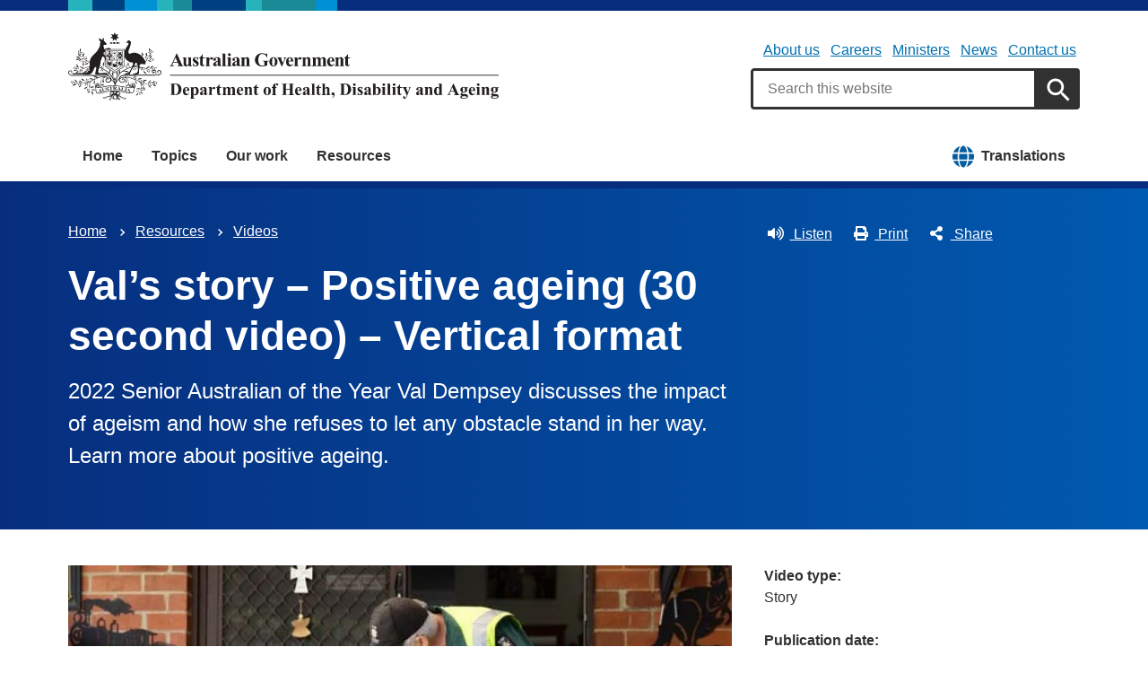

--- FILE ---
content_type: text/html; charset=UTF-8
request_url: https://www.health.gov.au/resources/videos/vals-story-positive-ageing-30-second-video-vertical-format
body_size: 10729
content:
<!DOCTYPE html>
<html lang="en" dir="ltr" prefix="og: https://ogp.me/ns#">
  <head>
    
<!-- Google Tag Manager -->
<script>
  (function (w, d, s, l, i) {
  w[l] = w[l] || [];
  w[l].push({'gtm.start': new Date().getTime(), event: 'gtm.js'});
  var f = d.getElementsByTagName(s)[0],
  j = d.createElement(s),
  dl = l != 'dataLayer' ? '&l=' + l : '';
  j.async = true;
  j.src = 'https://www.googletagmanager.com/gtm.js?id=' + i + dl;
  f.parentNode.insertBefore(j, f);
  })(window, document, 'script', 'dataLayer', 'GTM-N4ZZ787');
</script>
<!-- End Google Tag Manager -->

    <meta charset="utf-8" />
<script async src="https://www.googletagmanager.com/gtag/js?id=UA-54970022-1"></script>
<script>window.dataLayer = window.dataLayer || [];function gtag(){dataLayer.push(arguments)};gtag("js", new Date());gtag("set", "developer_id.dMDhkMT", true);gtag("config", "UA-54970022-1", {"groups":"default","anonymize_ip":true,"page_placeholder":"PLACEHOLDER_page_path"});gtag('config', 'G-0XT7NFV9ZS', {'name': 'govcms'}); gtag('govcms.send', 'pageview', {'anonymizeIp': true})</script>
<meta name="description" content="2022 Senior Australian of the Year Val Dempsey discusses the impact of ageism and how she refuses to let any obstacle stand in her way. Learn more about positive ageing." />
<link rel="canonical" href="https://www.health.gov.au/resources/videos/vals-story-positive-ageing-30-second-video-vertical-format?language=en" />
<meta name="generator" content="Drupal 9 (http://drupal.org) + govCMS (http://govcms.gov.au)" />
<meta property="og:site_name" content="Australian Government Department of Health, Disability and Ageing" />
<meta property="og:type" content="article" />
<meta property="og:url" content="https://www.health.gov.au/resources/videos/vals-story-positive-ageing-30-second-video-vertical-format?language=en" />
<meta property="og:title" content="Val’s story – Positive ageing (30 second video) – Vertical format" />
<meta property="og:description" content="2022 Senior Australian of the Year Val Dempsey discusses the impact of ageism and how she refuses to let any obstacle stand in her way. Learn more about positive ageing." />
<meta property="og:image" content="https://www.health.gov.au/sites/default/files/2023-09/val-s-story-positive-ageing-30-second-video-vertical-format.jpg" />
<meta property="og:video" content="https://www.health.gov.aum6BtBlb8L8M" />
<meta property="og:image:type" content="image/png" />
<meta property="og:image:width" content="1200" />
<meta property="og:image:height" content="630" />
<meta property="og:updated_time" content="2023-09-13T15:28:06+10:00" />
<meta property="article:published_time" content="2023-09-13T15:28:07+10:00" />
<meta property="article:modified_time" content="2023-09-13T15:28:06+10:00" />
<meta name="dcterms.title" content="Val’s story – Positive ageing (30 second video) – Vertical format" />
<meta name="dcterms.creator" content="Australian Government Department of Health, Disability and Ageing" />
<meta name="dcterms.description" content="2022 Senior Australian of the Year Val Dempsey discusses the impact of ageism and how she refuses to let any obstacle stand in her way. Learn more about positive ageing." />
<meta name="dcterms.publisher" content="Australian Government Department of Health, Disability and Ageing" />
<meta name="dcterms.date" content="2026-01-26T07:46+11:00" />
<meta name="dcterms.type" content="text" />
<meta name="dcterms.format" content="text/html" />
<meta name="dcterms.identifier" content="https://www.health.gov.au/resources/videos/vals-story-positive-ageing-30-second-video-vertical-format?language=en" />
<meta name="dcterms.language" content="en" />
<meta name="Generator" content="Drupal 10 (http://drupal.org) + GovCMS (http://govcms.gov.au)" />
<meta name="MobileOptimized" content="width" />
<meta name="HandheldFriendly" content="true" />
<meta name="viewport" content="width=device-width, initial-scale=1.0" />
<meta name="nodeId" content="47947" />
<meta name="health.search_title" content="Val’s story – Positive ageing (30 second video) – Vertical format" />
<meta name="health.content_type" content="Video" />
<meta name="health.audience" content="General public" />
<meta name="health.video_type" content="Story" />
<meta name="health.breadcrumb" content="Resources › Videos" />
<meta name="health.topics" content="Positive ageing is ageing well" />
<meta name="health.related_initiatives" content="Senior Australian of the Year Award " />
<meta name="health.content_owner" content="PCPD Aged Care Communication BR" />
<meta name="health.auslan" content="1" />
<meta name="health.language" content="English" />
<link rel="icon" href="/profiles/contrib/govcms/favicon.ico" type="image/vnd.microsoft.icon" />
<link rel="alternate" hreflang="en" href="https://www.health.gov.au/resources/videos/vals-story-positive-ageing-30-second-video-vertical-format?language=en" />
<link rel="alternate" hreflang="x-default" href="https://www.health.gov.au/resources/videos/vals-story-positive-ageing-30-second-video-vertical-format?language=en" />

        <link rel="stylesheet" media="all" href="/sites/default/files/css/css_m_1OuQdd7bOxIkOsRkkqEk09U_cLRvkVX_Zq_gQTdbs.css?delta=0&amp;language=en&amp;theme=hga&amp;include=eJxti10OwyAMgy-E4EhVKC4whUYioR2334_Wp-7FtvzZBcRWQmaJxK5kuiLTlGFLHJUTethk9FV4UaxWZb9wqrrKgT6D7Hhzp1MNLURSuKPi1PBV3yQNhjsRN-kt_NzTg563EoyG3XyCUWX1Jjn_-V6zBlXKd_6RFyo0Vw0" />
<link rel="stylesheet" media="all" href="/sites/default/files/css/css_JQvzLktfbwTiBUurAb_98p1QlgJ7dysJVZ_MkKXvka4.css?delta=1&amp;language=en&amp;theme=hga&amp;include=eJxti10OwyAMgy-E4EhVKC4whUYioR2334_Wp-7FtvzZBcRWQmaJxK5kuiLTlGFLHJUTethk9FV4UaxWZb9wqrrKgT6D7Hhzp1MNLURSuKPi1PBV3yQNhjsRN-kt_NzTg563EoyG3XyCUWX1Jjn_-V6zBlXKd_6RFyo0Vw0" />

    
    <title>Val’s story – Positive ageing (30 second video) – Vertical format | Australian Government Department of Health, Disability and Ageing</title>
    <link rel="apple-touch-icon" sizes="180x180" href="/themes/custom/hga/images/favicons/apple-touch-icon.png">
    <link rel="icon" type="image/png" sizes="32x32" href="/themes/custom/hga/images/favicons/favicon-32x32.png">
    <link rel="icon" type="image/png" sizes="16x16" href="/themes/custom/hga/images/favicons/favicon-16x16.png">
    <link rel="manifest" href="/themes/custom/hga/site.webmanifest">
  </head>
  <body class="health-gov-au node-h_video node--47947 au-grid">
    
<!-- Google Tag Manager (noscript) -->
<noscript>
  <iframe src="https://www.googletagmanager.com/ns.html?id=GTM-N4ZZ787" height="0" width="0" style="display:none;visibility:hidden"></iframe>
</noscript>
<!-- End Google Tag Manager (noscript) -->

        <nav class="au-skip-link">
      <a class="au-skip-link__link" href="#content">Skip to main content</a>
      <a class="au-skip-link__link" href="#main-nav-default">Skip to main navigation</a>
    </nav>

    
      <div class="dialog-off-canvas-main-canvas" data-off-canvas-main-canvas>
    

<div class="au-body">

  
  

    <div class="region--header_top">
    <div class="views-element-container" id="block-views-block-h-global-notifications-block-1">
  
    
      <div data_region="header_top"><div class="view--h-global-notifications js-view-dom-id-92277572b6b72aec12708166560ddc7e119cee67f814a45333f1f28672e8c59a">
  
  
  

  
  
  

    

  
  

  
  
</div>
</div>

  </div>

  </div>


      
<header class="au-header  pillars-container" role="banner">
  <div class="container">
    <div id="pillars"></div>
    <div class="row">
      <div class="col-xs-12 col-md-6">
        <a href="/" title="Home" rel="home" class="au-header__logo">
          <img src="/themes/custom/hga/images/dhda-logo.svg" alt="Australian Government Department of Health, Disability and Ageing" class="au-header__logo-image au-responsive-media-img">
        </a>
        <div class="au-sronly">
          <p>Australian Government Department of Health, Disability and Ageing</p>
        </div>
      </div>
      <div class="col-xs-12 col-md-6">
        <div class="health-sub-nav text--align-right">
            <div class="region--header">
      

<h3 class="au-sronly">Sub menu</h3>

              <ul data_region="header" class="au-link-list au-link-list--inline">
              <li>
        <a href="/topics/about-the-department" data-drupal-link-system-path="node/1466">About us</a>
              </li>
          <li>
        <a href="/topics/about-the-department/work-with-us" data-drupal-link-system-path="node/161">Careers</a>
              </li>
          <li>
        <a href="/ministers" title="" data-drupal-link-system-path="node/6183">Ministers</a>
              </li>
          <li>
        <a href="/news" title="" data-drupal-link-system-path="node/44726">News</a>
              </li>
          <li>
        <a href="/topics/about-the-department/contact-us" title="" data-drupal-link-system-path="node/1576">Contact us</a>
              </li>
        </ul>
  




<div class="health-search health-search--global">
  <div class="health-search__form__input-wrapper">
    <form class="health-search__form health-search__form--global" action="/node/44804" method="get" role="search">
      <div class="au-form__item health-search__query-field health-search__query-field--global">
        <label class="sr-only" for="funnelback-query">Search</label>
        <input
          placeholder="Search this website"
          type="text"
          id="funnelback-query"
          name="query"
          value=""
          size="30"
          maxlength="128"
          class="health-search__form__input au-text-input au-text-input--block au-text-input au-text-input--block"
          autocomplete="off"
        />
      </div>
              <input type="hidden" name="search_scope" value="0">
            <input
        class="au-btn au-btn button health-search__form__submit health-search__form__submit--global"
        type="submit"
        id="funnelback-query-submit"
        value="Apply"
      />
    </form>
  </div>
</div>

  </div>

        </div>
      </div>
    </div>
  </div>
</header>
  
    <div class="region--navigation">
    <div id="block-system-menu-block-main">
  
    
      

<nav class="au-main-nav " aria-label="main">
  <div class="container">
    <div class="row">
      <div class="col-md-12">
        <div id="main-nav-default" class="au-main-nav__content">
          <button aria-controls="main-nav-default" class="au-main-nav__toggle au-main-nav__toggle--open" onclick="return AU.mainNav.Toggle( this )">
            
	<span class="svg-inline--fa fa-fw "><svg xmlns="http://www.w3.org/2000/svg" viewBox="0 0 448 512"><path d="M16 132h416c8.837 0 16-7.163 16-16V76c0-8.837-7.163-16-16-16H16C7.163 60 0 67.163 0 76v40c0 8.837 7.163 16 16 16zm0 160h416c8.837 0 16-7.163 16-16v-40c0-8.837-7.163-16-16-16H16c-8.837 0-16 7.163-16 16v40c0 8.837 7.163 16 16 16zm0 160h416c8.837 0 16-7.163 16-16v-40c0-8.837-7.163-16-16-16H16c-8.837 0-16 7.163-16 16v40c0 8.837 7.163 16 16 16z"/></svg></span>
            Menu
          </button>
          <button class="au-main-nav__toggle au-main-nav__toggle--search au-main-nav__toggle--open">
            
	<span class="svg-inline--fa fa-fw au-main-nav__toggle--search__closed"><svg xmlns="http://www.w3.org/2000/svg" viewBox="0 0 512 512"><path d="M505 442.7L405.3 343c-4.5-4.5-10.6-7-17-7H372c27.6-35.3 44-79.7 44-128C416 93.1 322.9 0 208 0S0 93.1 0 208s93.1 208 208 208c48.3 0 92.7-16.4 128-44v16.3c0 6.4 2.5 12.5 7 17l99.7 99.7c9.4 9.4 24.6 9.4 33.9 0l28.3-28.3c9.4-9.4 9.4-24.6.1-34zM208 336c-70.7 0-128-57.2-128-128 0-70.7 57.2-128 128-128 70.7 0 128 57.2 128 128 0 70.7-57.2 128-128 128z"/></svg></span>
            
	<span class="svg-inline--fa fa-fw au-main-nav__toggle--search__open"><svg xmlns="http://www.w3.org/2000/svg" viewBox="0 0 352 512"><path d="M242.72 256l100.07-100.07c12.28-12.28 12.28-32.19 0-44.48l-22.24-22.24c-12.28-12.28-32.19-12.28-44.48 0L176 189.28 75.93 89.21c-12.28-12.28-32.19-12.28-44.48 0L9.21 111.45c-12.28 12.28-12.28 32.19 0 44.48L109.28 256 9.21 356.07c-12.28 12.28-12.28 32.19 0 44.48l22.24 22.24c12.28 12.28 32.2 12.28 44.48 0L176 322.72l100.07 100.07c12.28 12.28 32.2 12.28 44.48 0l22.24-22.24c12.28-12.28 12.28-32.19 0-44.48L242.72 256z"/></svg></span>
            Search
          </button>
          <div class="au-main-nav__menu">
            <div class="au-main-nav__menu-inner">
              <div class="au-main-nav__focus-trap-top"></div>
              <button aria-controls="main-nav-default" class="au-main-nav__toggle au-main-nav__toggle--close" onclick="return AU.mainNav.Toggle( this )">
                
	<span class="svg-inline--fa fa-fw "><svg xmlns="http://www.w3.org/2000/svg" viewBox="0 0 352 512"><path d="M242.72 256l100.07-100.07c12.28-12.28 12.28-32.19 0-44.48l-22.24-22.24c-12.28-12.28-32.19-12.28-44.48 0L176 189.28 75.93 89.21c-12.28-12.28-32.19-12.28-44.48 0L9.21 111.45c-12.28 12.28-12.28 32.19 0 44.48L109.28 256 9.21 356.07c-12.28 12.28-12.28 32.19 0 44.48l22.24 22.24c12.28 12.28 32.2 12.28 44.48 0L176 322.72l100.07 100.07c12.28 12.28 32.2 12.28 44.48 0l22.24-22.24c12.28-12.28 12.28-32.19 0-44.48L242.72 256z"/></svg></span>
                Close
              </button>
                      <ul data_region="navigation" class="au-link-list">
                  <li>
                <a href="/" data-drupal-link-system-path="&lt;front&gt;">Home</a>
                  </li>
                  <li>
                <a href="/topics" title="" data-drupal-link-system-path="node/44731">Topics</a>
                  </li>
                  <li>
                <a href="/our-work" data-drupal-link-system-path="node/44730">Our work</a>
                  </li>
                  <li>
                <a href="/resources" data-drupal-link-system-path="node/44719">Resources</a>
                  </li>
                  <li class="translation-link-right">
                <a href="/resources/translated?f%5B0%5D=field_audience%3A451&amp;f%5B1%5D=field_related_initiatives%3A7419" title="" data-drupal-link-query="{&quot;f[0]&quot;:&quot;field_audience:451&quot;,&quot;f[1]&quot;:&quot;field_related_initiatives:7419&quot;}" data-drupal-link-system-path="node/44738">Translations</a>
                  </li>
        </ul>
  
              <div class="au-main-nav__focus-trap-bottom"></div>
            </div>
          </div>
          <div class="au-main-nav__overlay" aria-controls="main-nav-default" onclick="return AU.mainNav.Toggle( this )"></div>
        </div>
      </div>
    </div>
  </div>
</nav>


  </div>

  </div>


      <div class="health-sub-header health-sub-header--dark">
      <div class="container">
        <div class="row rs_skip">
          <div class="col-xs-12 col-md-8">
              <div class="region--content_top_left">
    <div id="block-system-breadcrumb-block">
  
    
        <nav class="au-breadcrumbs" aria-label="Breadcrumb">
    <h2 class="au-sronly">You are here</h2>
    <ol class="au-link-list au-link-list--inline">
          <li>
                  <a href="/">Home</a>
              </li>
          <li>
                  <a href="/resources">Resources</a>
              </li>
          <li>
                  <a href="/resources/videos">Videos</a>
              </li>
        </ol>
  </nav>

  </div>
<div id="block-page-title-block">
  
    
      

  <div>
        <div class="health-sub-header__section-title">
      <a class="au-direction-link au-direction-link--left" href="/resources/videos">Videos</a>
    </div>
            <h1>Val’s story – Positive ageing (30 second video) – Vertical format</h1>
    <p class="au-introduction">
      2022 Senior Australian of the Year Val Dempsey discusses the impact of ageism and how she refuses to let any obstacle stand in her way. Learn more about positive ageing.
    </p>

  </div>



  </div>

  </div>

          </div>
          <div class="col-xs-12 col-md-4">
              <div class="region--content_top_right">
    


<div class="health-toolbar rs_preserve ">
  <ul class="health-toolbar__items au-link-list au-link-list--inline">
          <li>
        <button
          id="health-toolbar__listen"
          href="//app-oc.readspeaker.com/cgi-bin/rsent?customerid=5802&amp;amp;lang=en_au&amp;amp;readid=content&amp;amp;url=https://www.health.gov.au/resources/videos/vals-story-positive-ageing-30-second-video-vertical-format"
          class="health-toolbar__listen au-btn au-btn--tertiary "
        >
          
	<span class="svg-inline--fa fa-fw fa-left"><svg xmlns="http://www.w3.org/2000/svg" viewBox="0 0 576 512"><path d="M215.03 71.05L126.06 160H24c-13.26 0-24 10.74-24 24v144c0 13.25 10.74 24 24 24h102.06l88.97 88.95c15.03 15.03 40.97 4.47 40.97-16.97V88.02c0-21.46-25.96-31.98-40.97-16.97zm233.32-51.08c-11.17-7.33-26.18-4.24-33.51 6.95-7.34 11.17-4.22 26.18 6.95 33.51 66.27 43.49 105.82 116.6 105.82 195.58 0 78.98-39.55 152.09-105.82 195.58-11.17 7.32-14.29 22.34-6.95 33.5 7.04 10.71 21.93 14.56 33.51 6.95C528.27 439.58 576 351.33 576 256S528.27 72.43 448.35 19.97zM480 256c0-63.53-32.06-121.94-85.77-156.24-11.19-7.14-26.03-3.82-33.12 7.46s-3.78 26.21 7.41 33.36C408.27 165.97 432 209.11 432 256s-23.73 90.03-63.48 115.42c-11.19 7.14-14.5 22.07-7.41 33.36 6.51 10.36 21.12 15.14 33.12 7.46C447.94 377.94 480 319.54 480 256zm-141.77-76.87c-11.58-6.33-26.19-2.16-32.61 9.45-6.39 11.61-2.16 26.2 9.45 32.61C327.98 228.28 336 241.63 336 256c0 14.38-8.02 27.72-20.92 34.81-11.61 6.41-15.84 21-9.45 32.61 6.43 11.66 21.05 15.8 32.61 9.45 28.23-15.55 45.77-45 45.77-76.88s-17.54-61.32-45.78-76.86z"/></svg></span>
Listen</button>
      </li>
              <li>
        <button
          id="health-toolbar__print"
          class="health-toolbar__print au-btn au-btn--tertiary "
        >
          
	<span class="svg-inline--fa fa-fw fa-left"><svg xmlns="http://www.w3.org/2000/svg" viewBox="0 0 512 512"><path d="M448 192V77.25c0-8.49-3.37-16.62-9.37-22.63L393.37 9.37c-6-6-14.14-9.37-22.63-9.37H96C78.33 0 64 14.33 64 32v160c-35.35 0-64 28.65-64 64v112c0 8.84 7.16 16 16 16h48v96c0 17.67 14.33 32 32 32h320c17.67 0 32-14.33 32-32v-96h48c8.84 0 16-7.16 16-16V256c0-35.35-28.65-64-64-64zm-64 256H128v-96h256v96zm0-224H128V64h192v48c0 8.84 7.16 16 16 16h48v96zm48 72c-13.25 0-24-10.75-24-24 0-13.26 10.75-24 24-24s24 10.74 24 24c0 13.25-10.75 24-24 24z"/></svg></span>
Print</button>
      </li>
              <li>
        <button
          id="health-toolbar__share"
          class="health-toolbar__share au-btn au-btn--tertiary "
        >
          
	<span class="svg-inline--fa fa-fw fa-left"><svg xmlns="http://www.w3.org/2000/svg" viewBox="0 0 448 512"><path d="M352 320c-22.608 0-43.387 7.819-59.79 20.895l-102.486-64.054a96.551 96.551 0 0 0 0-41.683l102.486-64.054C308.613 184.181 329.392 192 352 192c53.019 0 96-42.981 96-96S405.019 0 352 0s-96 42.981-96 96c0 7.158.79 14.13 2.276 20.841L155.79 180.895C139.387 167.819 118.608 160 96 160c-53.019 0-96 42.981-96 96s42.981 96 96 96c22.608 0 43.387-7.819 59.79-20.895l102.486 64.054A96.301 96.301 0 0 0 256 416c0 53.019 42.981 96 96 96s96-42.981 96-96-42.981-96-96-96z"/></svg></span>
Share</button>
        <div class="health-share-menu au-sronly">
          <ul class="au-link-list">
            <li>
              
	<span class="svg-inline--fa fa-fw "><svg xmlns="http://www.w3.org/2000/svg" viewBox="0 0 512 512"><!--!Font Awesome Free 6.5.2 by @fontawesome - https://fontawesome.com License - https://fontawesome.com/license/free Copyright 2024 Fonticons, Inc.--><path d="M389.2 48h70.6L305.6 224.2 487 464H345L233.7 318.6 106.5 464H35.8L200.7 275.5 26.8 48H172.4L272.9 180.9 389.2 48zM364.4 421.8h39.1L151.1 88h-42L364.4 421.8z"/></svg></span>
              <a href="https://x.com/share?text=Val’s story – Positive ageing (30 second video) – Vertical format&amp;url=https://www.health.gov.au/resources/videos/vals-story-positive-ageing-30-second-video-vertical-format">X (Twitter)</a>
            </li>
            <li>
              
	<span class="svg-inline--fa fa-fw "><svg xmlns="http://www.w3.org/2000/svg" viewBox="0 0 320 512"><path d="M279.14 288l14.22-92.66h-88.91v-60.13c0-25.35 12.42-50.06 52.24-50.06h40.42V6.26S260.43 0 225.36 0c-73.22 0-121.08 44.38-121.08 124.72v70.62H22.89V288h81.39v224h100.17V288z"/></svg></span>
              <a href="https://facebook.com/sharer.php?u=https://www.health.gov.au/resources/videos/vals-story-positive-ageing-30-second-video-vertical-format">Facebook</a>
            </li>
            <li>
              
	<span class="svg-inline--fa fa-fw "><svg xmlns="http://www.w3.org/2000/svg" viewBox="0 0 512 512"><path d="M502.3 190.8c3.9-3.1 9.7-.2 9.7 4.7V400c0 26.5-21.5 48-48 48H48c-26.5 0-48-21.5-48-48V195.6c0-5 5.7-7.8 9.7-4.7 22.4 17.4 52.1 39.5 154.1 113.6 21.1 15.4 56.7 47.8 92.2 47.6 35.7.3 72-32.8 92.3-47.6 102-74.1 131.6-96.3 154-113.7zM256 320c23.2.4 56.6-29.2 73.4-41.4 132.7-96.3 142.8-104.7 173.4-128.7 5.8-4.5 9.2-11.5 9.2-18.9v-19c0-26.5-21.5-48-48-48H48C21.5 64 0 85.5 0 112v19c0 7.4 3.4 14.3 9.2 18.9 30.6 23.9 40.7 32.4 173.4 128.7 16.8 12.2 50.2 41.8 73.4 41.4z"/></svg></span>
              <a href="mailto:?subject=Val’s story – Positive ageing (30 second video) – Vertical format&amp;body=https://www.health.gov.au/resources/videos/vals-story-positive-ageing-30-second-video-vertical-format">Email</a>
            </li>
          </ul>
        </div>
      </li>
      </ul>
  <div class="col-xs-12">
    <div class="health-readspeaker-wrapper">
      <div
        id="health-readspeaker-loading"
        class="health-readspeaker-loading"
        style="display: none;"
      >Loading...</div>
      <div
        id="health-readspeaker"
        class="health-readspeaker rs_addtools rs_splitbutton rs_skip rs_exp"
      ></div>
    </div>
  </div>
</div>


  </div>

          </div>
        </div>
      </div>
    </div>
  
    <div class="region--pre_body">
    


  </div>

  
    <div class="container health-content">
      <div class="row">
        <div id="content" class="col-xs-12">
          <main class="main-content" role="main">
              <div class="region--content">
    <div data-drupal-messages-fallback class="hidden"></div>
<div id="block-system-main-block">
  
    
      <article class="node node--h_video node--full">

    
      
  
  <div>
    <div class="row">
  <div class="col-sm-8">
    
      <div class="health-video">
  <div class="health-video__preview">
    <a class="health-video__preview__link" href="" data-youtubeid="m6BtBlb8L8M">
      <div class="au-responsive-media-img">
            
<noscript class="loading-lazy">
  <img loading="lazy" src="/sites/default/files/styles/h_video_16_9_full/public/2023-09/val-s-story-positive-ageing-30-second-video-vertical-format.jpg.webp?itok=g8VcD1ou" width="882" height="479" alt="Val’s story – Positive ageing (30 second video) – Vertical format" />
</noscript>




      </div>
      <div class="health-video__preview__play-button">
        
	<span class="svg-inline--fa fa-fw "><svg xmlns="http://www.w3.org/2000/svg" viewBox="0 0 576 512"><path d="M549.655 124.083c-6.281-23.65-24.787-42.276-48.284-48.597C458.781 64 288 64 288 64S117.22 64 74.629 75.486c-23.497 6.322-42.003 24.947-48.284 48.597-11.412 42.867-11.412 132.305-11.412 132.305s0 89.438 11.412 132.305c6.281 23.65 24.787 41.5 48.284 47.821C117.22 448 288 448 288 448s170.78 0 213.371-11.486c23.497-6.321 42.003-24.171 48.284-47.821 11.412-42.867 11.412-132.305 11.412-132.305s0-89.438-11.412-132.305zm-317.51 213.508V175.185l142.739 81.205-142.739 81.201z"/></svg></span>
      </div>
    </a>
    <div class="au-video__preview__length health-video__preview__length">
      
	<span class="svg-inline--fa fa-fw "><svg xmlns="http://www.w3.org/2000/svg" viewBox="0 0 512 512"><path d="M256 8C119 8 8 119 8 256s111 248 248 248 248-111 248-248S393 8 256 8zm0 448c-110.5 0-200-89.5-200-200S145.5 56 256 56s200 89.5 200 200-89.5 200-200 200zm61.8-104.4l-84.9-61.7c-3.1-2.3-4.9-5.9-4.9-9.7V116c0-6.6 5.4-12 12-12h32c6.6 0 12 5.4 12 12v141.7l66.8 48.6c5.4 3.9 6.5 11.4 2.6 16.8L334.6 349c-3.9 5.3-11.4 6.5-16.8 2.6z"/></svg></span>
        00:34

    </div>
  </div>
</div>

        <section class="au-accordion health-video__transcript au-accordion--small">
  <button class="au-accordion__title js-au-accordion au-accordion--closed" aria-controls="accordion-69738766d1d963.16313554" aria-expanded="false" onclick="return AU.accordion.Toggle(this)">
    Transcript
  </button>

  <div class="au-accordion__body au-accordion--closed" id="accordion-69738766d1d963.16313554">
    <div class="au-accordion__body-wrapper">
        <p>I'd like to see that as we age, our uniqueness and our individuality is not only recognised, but celebrated. I don't think if I live to one-hundred I'm ever going to squeeze in all the good things that are out there for me to do, And what does it mean if I'm a little older? Do I have to stop having all that fun? Being older is an absolute blessing because you made it. It’s wonderful. And there’s so much out there for you to enjoy.</p>


    </div>
  </div>
</section>

      </div>
  <div class="col-sm-4 standard-gap--mobile-only">
          



<div class="health-field">
      <div class="health-field__label">Video type:</div>
        <div class="health-field__item">Story</div>
  </div>




<div class="health-field">
      <div class="health-field__label">Publication date:</div>
        <div class="health-field__item"><time datetime="2023-09-12T12:00:00Z">12 September 2023</time>
</div>
  </div>




<div class="health-field">
      <div class="health-field__label">Date last updated:</div>
        <div class="health-field__item"><time datetime="2023-09-13T05:28:07Z">13 September 2023</time>
</div>
  </div>

        <div class="health-field">
    <div class="referring-collections">
      <div class="health-field__label">
                  Part of a collection:              </div>
      <div class="health-field__item">
                  <a href="/resources/collections/senior-australian-of-the-year-award-videos">Senior Australian of the Year Award videos</a>              </div>
    </div>
  </div>
      </div>
</div>
  </div>

        <div class="health-separator"></div>
    <div class="health-field health-field--inline health-field--tags">
	<div class="health-field__label">Tags:&nbsp;</div>
	<div class="health-field__item">
		<ul class="au-tags au-tags--inline">
												<li>
						<a href="/topics/positive-ageing-is-ageing-well">Positive ageing is ageing well</a>
					</li>
																<li>
						<a href="/our-work/senior-australian-of-the-year-award">Senior Australian of the Year Award </a>
					</li>
									</ul>
	</div>
</div>
  
</article>

  </div>

  </div>

              <div class="region--content_bottom">
    <div id="block-webform-block">
  
    
      <span id="webform-submission-help-us-improve-health-gov-au-node-47947-form-ajax-content"></span><div id="webform-submission-help-us-improve-health-gov-au-node-47947-form-ajax" class="webform-ajax-form-wrapper" data-effect="fade" data-progress-type="throbber"><form class="webform-submission-form webform-submission-add-form webform-submission-help-us-improve-health-gov-au-form webform-submission-help-us-improve-health-gov-au-add-form webform-submission-help-us-improve-health-gov-au-node-47947-form webform-submission-help-us-improve-health-gov-au-node-47947-add-form js-webform-details-toggle webform-details-toggle" data-drupal-selector="webform-submission-help-us-improve-health-gov-au-node-47947-add-form" action="/resources/videos/vals-story-positive-ageing-30-second-video-vertical-format" method="post" id="webform-submission-help-us-improve-health-gov-au-node-47947-add-form" accept-charset="UTF-8">
  
  <div data-drupal-selector="edit-accordion-container" id="edit-accordion-container" class="js-form-wrapper form-wrapper"><div aria-controls="webform_help_us_improve_health_gov_au" aria-expanded="false" onclick="return AU.accordion.Toggle( this )" id="edit-processed-text" class="js-form-item form-item js-form-type-processed-text form-item- js-form-item- form-no-label au-form__item">
            <p><a href="#"><strong>Is there anything wrong with this page?</strong></a></p>

        </div>
<div class="au-accordion__body au-accordion--closed js-form-wrapper form-wrapper" id="webform_help_us_improve_health_gov_au" data-drupal-selector="edit-body-container"><div data-drupal-selector="edit-wrapper-container" id="edit-wrapper-container" class="js-form-wrapper form-wrapper"><div id="edit-markup" class="js-form-item form-item js-form-type-webform-markup form-item-markup js-form-item-markup form-no-label au-form__item">
            <h2>Help us improve health.gov.au</h2>
<p>If you would like a response please provide an email address. Your email address is covered by our <a href="/node/6186" target="_blank">privacy policy</a>.</p>

        </div>
<div class="js-form-item form-item js-form-type-email form-item-email-address js-form-item-email-address au-form__item">
        <label data-type="email" for="edit-email-address">
  Email address
    </label>
          <input pattern="^(?:[\w\!\#\$\%\&amp;\&#039;&#039;\*\+\-\/\=\?\^\`\{\|\}\~]+\.)*[\w\!\#\$\%\&amp;\&#039;&#039;\*\+\-\/\=\?\^\`\{\|\}\~]+@(?:(?:(?:[a-zA-Z0-9_](?:[a-zA-Z0-9_\-](?!\.)){0,61}[a-zA-Z0-9_-]?\.)+[a-zA-Z0-9_](?:[a-zA-Z0-9_\-](?!$)){0,61}[a-zA-Z0-9_]?)|(?:\[(?:(?:[01]?\d{1,2}|2[0-4]\d|25[0-5])\.){3}(?:[01]?\d{1,2}|2[0-4]\d|25[0-5])\]))$" data-webform-pattern-error="Please enter a valid email address." data-drupal-selector="edit-email-address" type="email" id="edit-email-address" name="email_address" value="" size="60" maxlength="254" class="form-email au-text-input au-text-input--block" />

        </div>
<div class="js-form-item form-item js-form-type-textarea form-item-h-what-you-were-doing js-form-item-h-what-you-were-doing au-form__item">
        <label data-type="textarea" for="edit-h-what-you-were-doing">
  What you were doing?
      <span class="form-required">(mandatory)</span>
    </label>
          <div>
  <textarea data-drupal-selector="edit-h-what-you-were-doing" id="edit-h-what-you-were-doing" name="h_what_you_were_doing" rows="5" cols="60" maxlength="1200" class="form-textarea required au-text-input au-text-input--block" required="required" aria-required="true"></textarea>
</div>

        </div>
<div class="js-form-item form-item js-form-type-textarea form-item-h-what-went-wrong js-form-item-h-what-went-wrong au-form__item">
        <label data-type="textarea" for="edit-h-what-went-wrong">
  What went wrong?
      <span class="form-required">(mandatory)</span>
    </label>
          <div>
  <textarea data-drupal-selector="edit-h-what-went-wrong" id="edit-h-what-went-wrong" name="h_what_went_wrong" rows="5" cols="60" maxlength="1200" class="form-textarea required au-text-input au-text-input--block" required="required" aria-required="true"></textarea>
</div>

        </div>
<div data-drupal-selector="edit-actions" class="form-actions webform-actions js-form-wrapper form-wrapper" id="edit-actions">

<input class="webform-button--submit button button--primary js-form-submit form-submit au-btn standard-gap" data-drupal-selector="edit-actions-submit" data-disable-refocus="true" type="submit" id="edit-actions-submit" name="op" value="Submit" />

</div>
</div>
</div>
</div>
<input data-drupal-selector="edit-honeypot-time" type="hidden" name="honeypot_time" value="0iHznPGIX5mkpJQmHbFYRc1yHbpLLsJCq79E5v72MvY" />
<input autocomplete="off" data-drupal-selector="form-yvsol-tvamci1pvsq23zxr1-q9acmczkdxo1pae05ii" type="hidden" name="form_build_id" value="form-YvsOl_tvamCI1PVsQ23ZxR1_q9AcMczKdxO1Pae05II" />
<input data-drupal-selector="edit-webform-submission-help-us-improve-health-gov-au-node-47947-add-form" type="hidden" name="form_id" value="webform_submission_help_us_improve_health_gov_au_node_47947_add_form" />
<div class="url-textfield js-form-wrapper form-wrapper" style="display: none !important;"><div class="js-form-item form-item js-form-type-textfield form-item-url js-form-item-url au-form__item">
        <label data-type="textfield" for="edit-url">
  Leave this field blank
    </label>
          <input autocomplete="off" data-drupal-selector="edit-url" type="text" id="edit-url" name="url" value="" size="20" maxlength="128" class="form-text au-text-input au-text-input--block" />

        </div>
</div>


  
</form>
</div>
  </div>

  </div>

          </main>
        </div>
              </div>
    </div>
  
  

  <footer class="au-footer au-footer--dark au-body au-body--dark" role="contentinfo">
  <div class="container">
            <div id="block-block-content-8fcf2ced-fdda-4976-ac57-0715f53b0e06">
  
    
        <div class="layout layout--fourcol-section">

          <div  class="layout__region layout__region--first">
        
  <nav role="navigation" >
    
    <h3>About the department</h3>
    
    

<nav>
                <ul class="au-link-list">
              <li>
        <a href="/topics/about-the-department" title="About us" data-drupal-link-system-path="node/1466">About us</a>
              </li>
          <li>
        <a href="/ministers" title="" data-drupal-link-system-path="node/6183">Ministers</a>
              </li>
          <li>
        <a href="/topics/about-the-department/corporate-reporting" data-drupal-link-system-path="node/166">Corporate reporting</a>
              </li>
          <li>
        <a href="/about-us/corporate-reporting/our-commitments/ai-transparency-statement" data-drupal-link-system-path="node/53595">AI transparency statement</a>
              </li>
          <li>
        <a href="/topics/about-the-department/corporate-reporting/foi" title="Freedom of information" data-drupal-link-system-path="node/5266">Freedom of information</a>
              </li>
          <li>
        <a href="/topics/about-the-department/contact-us" title="" data-drupal-link-system-path="node/1576">Contact us</a>
              </li>
          <li>
        <a href="/contacts" data-drupal-link-system-path="node/44729">Contacts directory</a>
              </li>
        </ul>
  
</nav>

  </nav>

      </div>
    
          <div  class="layout__region layout__region--second">
        
  <nav role="navigation" >
    
    <h3>Using this website</h3>
    
    

<nav>
                <ul class="au-link-list">
              <li>
        <a href="/using-our-websites/about-our-website" data-drupal-link-system-path="node/1906">About our website</a>
              </li>
          <li>
        <a href="/using-our-websites/accessibility" data-drupal-link-system-path="node/2041">Accessibility</a>
              </li>
          <li>
        <a href="/using-our-websites/copyright" data-drupal-link-system-path="node/2046">Copyright</a>
              </li>
          <li>
        <a href="/using-our-websites/disclaimer" data-drupal-link-system-path="node/2051">Disclaimer</a>
              </li>
          <li>
        <a href="/using-our-websites/website-privacy-policy" data-drupal-link-system-path="node/2056">Privacy</a>
              </li>
          <li>
        <a href="/using-our-websites/quick-exit-banner-and-safe-browsing" data-drupal-link-system-path="node/49488">Quick exit banner</a>
              </li>
          <li>
        <a href="/using-our-websites/social-media" data-drupal-link-system-path="node/5231">Social media</a>
              </li>
          <li>
        <a href="/using-our-websites/subscriptions" data-drupal-link-system-path="node/9162">Subscriptions</a>
              </li>
          <li>
        <a href="/using-our-websites/vulnerability-disclosure-policy" data-drupal-link-system-path="node/12245">Vulnerability disclosure policy</a>
              </li>
        </ul>
  
</nav>

  </nav>

      </div>
    
          <div  class="layout__region layout__region--third">
        
  <nav role="navigation" >
    
    <h3>Follow us</h3>
    
    

<nav>
                <ul class="au-link-list">
              <li>
        <a href="/media-centre" title="" data-drupal-link-system-path="node/6165">Media centre</a>
              </li>
          <li>
        <a href="/news?f%255B0%255D=field_audience%3A451" title="" data-drupal-link-query="{&quot;f%5B0%5D&quot;:&quot;field_audience:451&quot;}" data-drupal-link-system-path="node/44726">News</a>
              </li>
          <li>
        <a href="https://consultations.health.gov.au/">Consultations</a>
              </li>
          <li>
        <a href="https://www.facebook.com/healthgovau" title="Facebook">Facebook</a>
              </li>
          <li>
        <a href="https://www.linkedin.com/company/dept-of-health-and-ageing/" title="Linked In">LinkedIn</a>
              </li>
          <li>
        <a href="https://twitter.com/healthgovau" title="X (Twitter)">X (Twitter)</a>
              </li>
          <li>
        <a href="https://www.youtube.com/user/healthgovau" title="YouTube">YouTube</a>
              </li>
          <li>
        <a href="https://www.instagram.com/healthgovau/" title="">Instagram</a>
              </li>
        </ul>
  
</nav>

  </nav>

      </div>
    
          <div  class="layout__region layout__region--fourth">
        <div>
  
    
        <h3>Help us improve</h3>

<p>We are always looking for ways to improve our website.</p>

<p><a class="au-btn au-btn--secondary au-btn--dark standard-gap" href="/about-us/contact-us/website-feedback">Provide feedback</a></p>

  </div>

      </div>
    
  </div>
  <div class="layout layout--onecol">
    <div  class="layout__region layout__region--content">
      <div>
  
    
        <div class="au-footer__end"><div class="row"><div class="col-xs-12"><p class="acknowledgement-of-country">We acknowledge the Traditional Owners and Custodians of Country throughout Australia, and their continuing connection to land, sea and community. We pay our respects to them and their cultures, and to Elders both past and present.</p></div></div><div class="row"><div class="col-xs-12"><div class="au-footer__end"><p><small>© Commonwealth of Australia</small></p></div></div></div></div>

  </div>

    </div>
  </div>

  </div>
<div id="block-block-content-55c7655f-acff-42d8-abb8-24bd0532efda">
  
    
      
  </div>


      </div>
</footer>


  
</div>


  </div>

    
    <div id="health-tooltip" tabindex="0" class="health-tooltip">
  <div class="health-tooltip__arrow"></div>
  <div class="health-tooltip__content"></div>
</div>

    <script type="application/json" data-drupal-selector="drupal-settings-json">{"path":{"baseUrl":"\/","pathPrefix":"","currentPath":"node\/47947","currentPathIsAdmin":false,"isFront":false,"currentLanguage":"en"},"pluralDelimiter":"\u0003","suppressDeprecationErrors":true,"ajaxPageState":{"libraries":"[base64]","theme":"hga","theme_token":null},"ajaxTrustedUrl":{"form_action_p_pvdeGsVG5zNF_XLGPTvYSKCf43t8qZYSwcfZl2uzM":true,"\/resources\/videos\/vals-story-positive-ageing-30-second-video-vertical-format?ajax_form=1":true},"google_analytics":{"account":"UA-54970022-1","trackOutbound":true,"trackMailto":true,"trackTel":true,"trackDownload":true,"trackDownloadExtensions":"7z|aac|arc|arj|asf|asx|avi|bin|csv|doc(x|m)?|dot(x|m)?|exe|flv|gif|gz|gzip|hqx|jar|jpe?g|js|mp(2|3|4|e?g)|mov(ie)?|msi|msp|pdf|phps|png|ppt(x|m)?|pot(x|m)?|pps(x|m)?|ppam|sld(x|m)?|thmx|qtm?|ra(m|r)?|sea|sit|tar|tgz|torrent|txt|wav|wma|wmv|wpd|xls(x|m|b)?|xlt(x|m)|xlam|xml|z|zip"},"ajax":{"edit-actions-submit":{"callback":"::submitAjaxForm","event":"click","effect":"fade","speed":500,"progress":{"type":"throbber","message":""},"disable-refocus":true,"url":"\/resources\/videos\/vals-story-positive-ageing-30-second-video-vertical-format?ajax_form=1","httpMethod":"POST","dialogType":"ajax","submit":{"_triggering_element_name":"op","_triggering_element_value":"Submit"}}},"health":{"funnelback_search_scope":[{"label":"Whole site","endpoint":"https:\/\/doh-search.funnelback.squiz.cloud","collection":"doh~sp-health","profile":"_default","autocomplete":true}]},"user":{"uid":0,"permissionsHash":"c7ee775c83c2b6497d831a699e0d31fdc4a7c0d63b1e417e3ed8e8b7685f1569"}}</script>
<script src="/sites/default/files/js/js_2wfU6Wqb27TaIy65EtN_quyt1Wpulo4XwY3VWiBbGmk.js?scope=footer&amp;delta=0&amp;language=en&amp;theme=hga&amp;include=[base64]"></script>

  </body>
</html>
